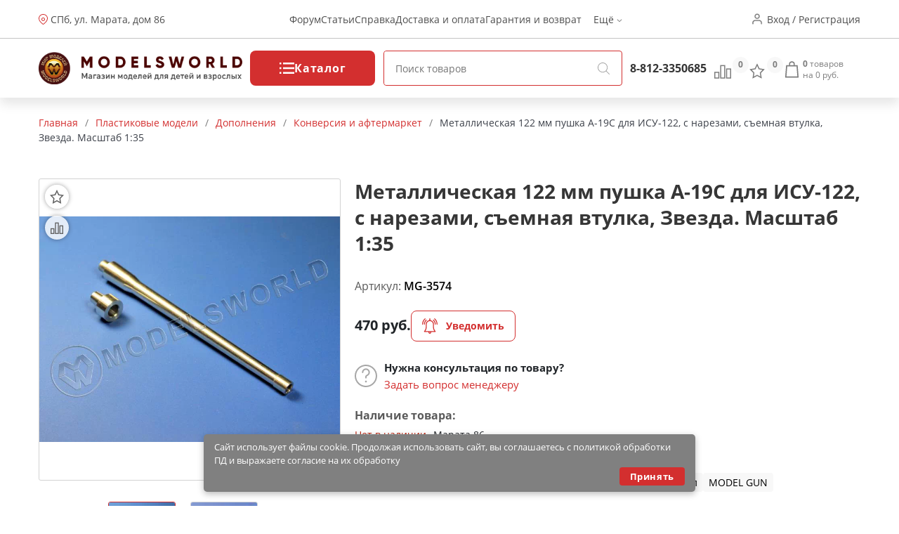

--- FILE ---
content_type: image/svg+xml
request_url: https://ekb.modelsworld.ru/wa-apps/shop/themes/new-mw/img/dummy.svg
body_size: 3098
content:
<?xml version="1.0"?>
<svg xmlns="http://www.w3.org/2000/svg" xmlns:xlink="http://www.w3.org/1999/xlink" xmlns:svgjs="http://svgjs.com/svgjs" version="1.1" width="512" height="512" x="0" y="0" viewBox="0 0 479.88557 479" style="enable-background:new 0 0 512 512" xml:space="preserve"><g transform="matrix(0.61,0,0,0.61,93.57775245666511,93.731842803955)"><path xmlns="http://www.w3.org/2000/svg" d="m425.5 100.84375c-3.613281 2.539062-4.484375 7.519531-1.953125 11.136719 65.6875 93.878906 49.9375 222.191406-36.496094 297.398437-86.4375 75.210938-215.695312 73.070313-299.589843-4.960937l59.910156-59.910157h236.6875c13.253906 0 24-10.746093 24-24v-160c0-13.253906-10.746094-24-24-24h-28.6875l54.34375-54.34375c3.125-3.125 3.125-8.1875 0-11.3125l-.097656-.0625c-.109376-.121093-.148438-.28125-.261719-.402343-87.625-87.265625-227.21875-93.660157-322.457031-14.769531-95.234376 78.890624-114.933594 217.234374-45.503907 319.570312 1.585938 2.410156 4.351563 3.78125 7.230469 3.585938 2.878906-.199219 5.429688-1.929688 6.671875-4.535157 1.246094-2.605469.988281-5.679687-.667969-8.042969-63.828125-94.328124-46.710937-221.535156 39.78125-295.636718 86.492188-74.101563 214.820313-71.503906 298.242188 6.035156l-59.90625 59.914062h-24.40625l-29.601563-44.441406c-1.488281-2.230468-3.996093-3.566406-6.679687-3.558594h-64c-2.671875 0-5.171875 1.335938-6.65625 3.558594l-29.625 44.441406h-75.71875c-13.253906 0-24 10.746094-24 24v160c0 13.253907 10.746094 24 24 24h28.6875l-54.34375 54.34375c-3.121094 3.125-3.121094 8.1875 0 11.3125 88.03125 87.796876 228.535156 93.832032 323.769531 13.90625 95.234375-79.925781 113.664063-219.351562 42.464844-321.273437-2.539063-3.613281-7.523438-4.484375-11.136719-1.953125zm-41.441406 51.664062c4.417968 0 8 3.582032 8 8v160c0 4.417969-3.582032 8-8 8h-220.6875l31.800781-31.800781c28.609375 22.9375 69.898437 20.671875 95.828125-5.257812 25.929688-25.929688 28.195312-67.21875 5.257812-95.828125l43.113282-43.113282zm-200 88c-.046875-21.203124 11.90625-40.609374 30.867187-50.101562 18.957031-9.492188 41.65625-7.441406 58.605469 5.300781l-11.449219 11.449219c-15.835937-10.515625-36.886719-8.410156-50.328125 5.03125s-15.542968 34.492188-5.03125 50.328125l-11.464844 11.464844c-7.265624-9.648438-11.199218-21.394531-11.199218-33.472657zm112 0c.050781 21.203126-11.90625 40.609376-30.863282 50.101563-18.960937 9.492187-41.660156 7.441406-58.609374-5.300781l11.449218-11.449219c15.835938 10.511719 36.886719 8.410156 50.328125-5.03125 13.441407-13.441406 15.546875-34.492187 5.03125-50.328125l11.464844-11.464844c7.269531 9.644532 11.199219 21.394532 11.199219 33.472656zm-80 0c0-13.253906 10.746094-24 24-24 3.5625.011719 7.078125.832032 10.28125 2.398438l-31.878906 31.882812c-1.566407-3.203124-2.386719-6.71875-2.402344-10.28125zm48 0c0 13.253907-10.746094 24-24 24-3.5625-.015624-7.078125-.835937-10.28125-2.402343l31.882812-31.878907c1.566406 3.203126 2.386719 6.71875 2.398438 10.28125zm20.886718-56.199218c-28.609374-22.9375-69.898437-20.671875-95.828124 5.257812-25.929688 25.929688-28.195313 67.21875-5.257813 95.828125l-43.113281 43.113281h-4.6875v-176h180.6875zm-72.605468-79.800782h55.4375l21.328125 32h-98.09375zm-116.28125 224c-4.417969 0-8-3.582031-8-8v-160c0-4.417968 3.582031-8 8-8h24v176zm0 0" fill="#7d7d7d" data-original="#000000" style=""/></g></svg>
